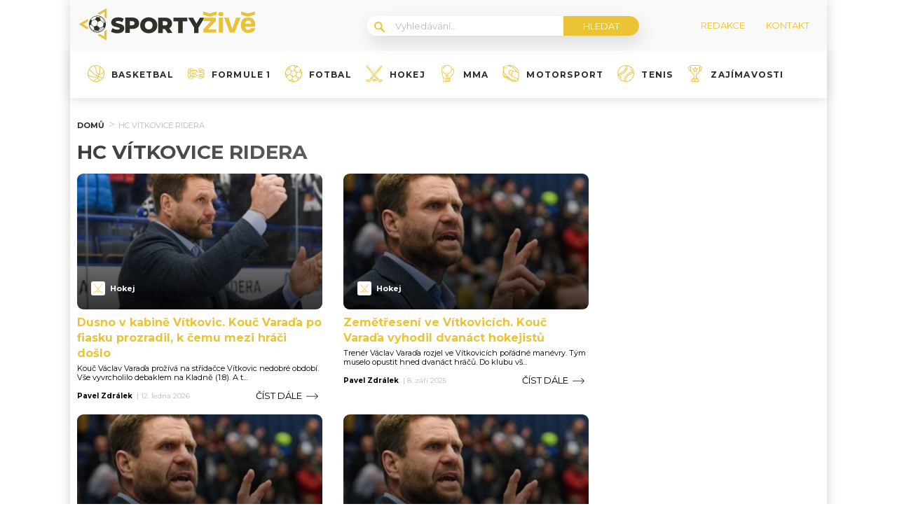

--- FILE ---
content_type: application/javascript; charset=utf-8
request_url: https://fundingchoicesmessages.google.com/f/AGSKWxWHO4kIg0bX7oFS-2EZuNoQsxl3kRfGkIesW32HfL-f5IoVMnDKBlyO4_lkQL05tEszi8ol6Sv05bKRW6yKkhvNNNf_4e2tMcc0hOiInwF0NWO7qGw3FMr4fIAo9O4u-QL9P0gHLje94SCLi_hM-zF3qIT6sq08nlx6QdO79w3v7UxxJ3p8ZP2s4eET/_-adap./ad_remon__ad_right_/frameads1./top728x90.
body_size: -1290
content:
window['3deb9bf4-4077-456b-a68d-e7577a339583'] = true;

--- FILE ---
content_type: image/svg+xml
request_url: https://sportyzive.cz/wp-content/uploads/2021/07/002-ball-1.svg
body_size: 850
content:
<svg id="Capa_1" enable-background="new 0 0 512.006 512.006" height="512" viewBox="0 0 512.006 512.006" width="512" xmlns="http://www.w3.org/2000/svg"><g><g><path fill="#ebc337" d="m429.947 92.059c-4.423 0-8.43-3.026-9.627-7.285-1.097-3.904.327-8.18 3.542-10.65 3.175-2.44 7.644-2.73 11.107-.718 3.561 2.069 5.517 6.229 4.847 10.29-.787 4.764-5.037 8.363-9.869 8.363z"/><path fill="#ebc337" d="m474.736 122.896c-.012-.02-.028-.038-.04-.058-.007-.012-.013-.024-.02-.036-2.377-3.898-4.894-7.786-7.481-11.555-3.125-4.553-9.351-5.71-13.904-2.584s-5.71 9.352-2.584 13.904c1.606 2.34 3.183 4.729 4.71 7.136l-18.033 67.364-83.611 22.397-61.231-61.231 22.391-83.619 67.347-18.04c2.374 1.505 4.729 3.058 7.037 4.641 4.556 3.122 10.779 1.962 13.903-2.592 3.123-4.555 1.962-10.779-2.592-13.903-3.766-2.582-7.648-5.092-11.541-7.461-.002-.001-.003-.002-.005-.003-41.733-25.442-89.77-38.301-138.927-37.19h-.001c-40.897.931-81.385 11.759-117.084 31.314-.001 0-.001.001-.002.001-21.238 11.629-40.78 26.298-58.085 43.602-17.304 17.305-31.973 36.847-43.601 58.084 0 .001-.001.001-.001.002-19.555 35.7-30.384 76.187-31.315 117.085v.001c-1.112 49.162 11.752 97.212 37.204 138.955.012.02.027.037.04.057.008.012.013.025.021.037 10.538 17.283 23.207 33.372 37.653 47.818 14.438 14.437 30.5 27.088 47.746 37.606.029.019.062.031.092.05.036.022.067.05.103.072 40.066 24.428 85.944 37.256 133.049 37.256 1.947 0 3.901-.022 5.851-.066h.028c40.897-.931 81.385-11.759 117.084-31.314.001 0 .001-.001.002-.001 21.237-11.628 40.779-26.297 58.084-43.601 17.304-17.305 31.974-36.847 43.601-58.084 0-.001.001-.001.001-.002 19.555-35.7 30.384-76.187 31.314-117.084v-.001c1.113-49.164-11.752-97.214-37.203-138.957zm-5.381 32.083c12.17 25.677 19.57 53.347 21.871 81.787l-34.524-34.523zm-129.724 78.629-22.378 83.611-83.647 22.411-61.232-61.232 22.378-83.611 83.647-22.411zm-137.387 223.096 34.52 34.52c-28.437-2.301-56.097-9.695-81.764-21.859zm63.39 35.106-49.229-49.229 22.379-83.633 83.617-22.404 61.231 61.23-18.039 67.311c-30.732 16.107-65.116 25.3-99.959 26.725zm-222.983-134.783c-12.17-25.677-19.57-53.347-21.871-81.787l34.524 34.523zm267.104-301.731-34.519-34.519c28.434 2.297 56.098 9.696 81.768 21.863zm-63.383-35.1 49.242 49.242-22.391 83.619-83.618 22.404-61.231-61.23 18.039-67.311c30.732-16.106 65.116-25.299 99.959-26.724zm-157.246 68.93c10.077-10.077 20.975-19.181 32.565-27.222l-12.636 47.151-47.151 12.636c8.041-11.59 17.145-22.488 27.222-32.565zm-42.206 57.286 67.31-18.039 61.21 61.21-22.385 83.64-83.61 22.397-49.249-49.248c1.425-34.844 10.618-69.228 26.724-99.96zm9.669 235.89 18.033-67.364 83.611-22.397 61.231 61.231-22.397 83.613-67.338 18.045c-14.602-9.257-28.246-20.193-40.604-32.551-12.341-12.34-23.273-25.976-32.536-40.577zm366.291 40.578c-10.077 10.077-20.975 19.181-32.565 27.222l12.636-47.151 47.151-12.636c-8.041 11.59-17.145 22.488-27.222 32.565zm42.206-57.286-67.31 18.039-61.21-61.21 22.385-83.64 83.611-22.397 49.249 49.248c-1.426 34.843-10.619 69.227-26.725 99.96z"/></g></g></svg>